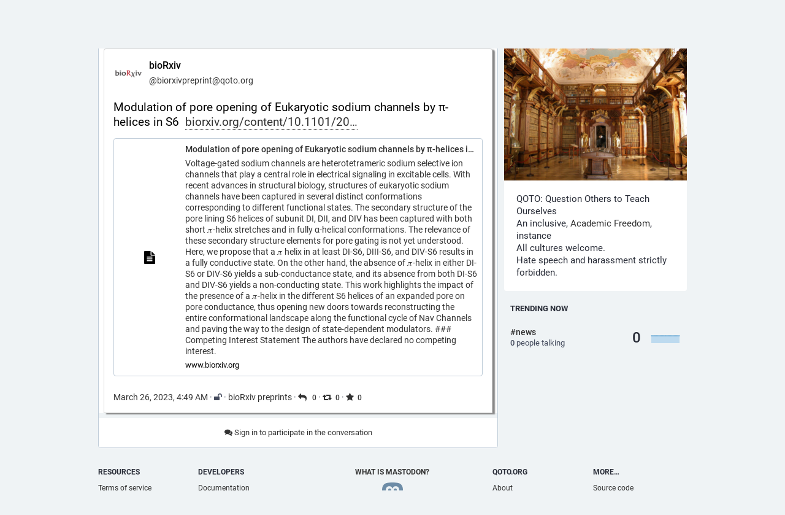

--- FILE ---
content_type: text/html; charset=utf-8
request_url: https://qoto.org/@biorxivpreprint/110087775196907091
body_size: 10108
content:
<!DOCTYPE html>
<html lang='en'>
<head>
<meta charset='utf-8'>
<meta content='width=device-width, initial-scale=1' name='viewport'>
<link href='https://media.social.qoto.org' rel='dns-prefetch'>
<link href='/favicon.ico' rel='icon' type='image/x-icon'>
<link href='/apple-touch-icon.png' rel='apple-touch-icon' sizes='180x180'>
<link color='#2B90D9' href='/mask-icon.svg' rel='mask-icon'>
<link href='/manifest.json' rel='manifest'>
<meta content='/browserconfig.xml' name='msapplication-config'>
<meta content='#282c37' name='theme-color'>
<meta content='yes' name='apple-mobile-web-app-capable'>
<title>bioRxiv: &quot;Modulation of pore opening of Eukaryotic sodium c…&quot; - Qoto Mastodon</title>
<link rel="stylesheet" media="all" crossorigin="anonymous" href="/packs/css/common-50d0784d.css" integrity="sha256-70kzrLs0r8Wf94sL3rkfC4dDhP8Te/HlBCybP3f23j8=" />
<link rel="stylesheet" media="all" crossorigin="anonymous" href="/packs/css/default-d0c1db2b.chunk.css" integrity="sha256-EntWuCerU+yivf9rHTQH35p8UgybZp0gZ4bPAQmVYp0=" />
<script src="/packs/js/common-a15e7259fece47e0f619.js" crossorigin="anonymous" integrity="sha256-G7bOnQ6pxiE5KYCHK73b7wF8b3hqYK6HVnGIczovWYw="></script>
<script src="/packs/js/locale_en-c36d861523452285f9fe.chunk.js" crossorigin="anonymous" integrity="sha256-ixMZrMVsskaCw1bINgterdvi1oRWzZHjmXHufqMpCHA="></script>
<meta name="csrf-param" content="authenticity_token" />
<meta name="csrf-token" content="L2z5CKu9GoW1Hx_M9_CvXDY7YLKhd9lYc7cmzucjooVNhxLijO-vZzzzaUYTKXeHMjLKAIqPvxrL6hYpqiG2AQ" />
<meta content='NWQTHAuwkaUGZGqtN6nYFw==' name='style-nonce'>
<link rel="stylesheet" media="all" href="/inert.css" id="inert-style" />
<link rel="stylesheet" media="all" href="https://qoto.org/custom.css" />
<link href='https://qoto.org/api/oembed?format=json&amp;url=https%3A%2F%2Fqoto.org%2F%40biorxivpreprint%2F110087775196907091' rel='alternate' type='application/json+oembed'>
<link href='https://qoto.org/users/biorxivpreprint/statuses/110087775196907091' rel='alternate' type='application/activity+json'>
<meta content="Qoto Mastodon" property="og:site_name" />
<meta content="article" property="og:type" />
<meta content="bioRxiv (@biorxivpreprint@qoto.org)" property="og:title" />
<meta content="https://qoto.org/@biorxivpreprint/110087775196907091" property="og:url" />
<meta content="2023-03-26T04:49:00Z" property="og:published_time" />
<meta content='Modulation of pore opening of Eukaryotic sodium channels by π-helices in S6  https://www.biorxiv.org/content/10.1101/2023.03.25.534196v1?med=mas' name='description'>
<meta content="Modulation of pore opening of Eukaryotic sodium channels by π-helices in S6  https://www.biorxiv.org/content/10.1101/2023.03.25.534196v1?med=mas" property="og:description" />

<meta content="https://media.social.qoto.org/accounts/avatars/000/761/982/original/6ce30f90d8ac608f.jpg" property="og:image" />
<meta content="400" property="og:image:width" />
<meta content="400" property="og:image:height" />
<meta content="summary" property="twitter:card" />

<script id="initial-state" type="application/json">{"meta":{"streaming_api_base_url":"wss://qoto.org","access_token":null,"locale":"en","domain":"qoto.org","title":"Qoto Mastodon","admin":null,"search_enabled":false,"repository":"qoto/qoto","source_url":"https://git.qoto.org/qoto/qoto","version":"3.5.19-qoto","invites_enabled":true,"limited_federation_mode":false,"mascot":"https://media.social.qoto.org/site_uploads/files/000/000/003/original/lab-transparent.png","profile_directory":true,"trends":true,"auto_play_gif":false,"display_media":"default","reduce_motion":false,"use_blurhash":true,"crop_images":true},"compose":{"text":""},"accounts":{},"media_attachments":{"accept_content_types":[".jpg",".jpeg",".png",".gif",".webp",".heif",".heic",".webm",".mp4",".m4v",".mov",".ogg",".oga",".mp3",".wav",".flac",".opus",".aac",".m4a",".3gp",".wma","image/jpeg","image/png","image/gif","image/webp","image/heif","image/heic","video/webm","video/mp4","video/quicktime","video/ogg","audio/wave","audio/wav","audio/x-wav","audio/x-pn-wave","audio/ogg","audio/vorbis","audio/mpeg","audio/mp3","audio/webm","audio/flac","audio/aac","audio/m4a","audio/x-m4a","audio/mp4","audio/3gpp","video/x-ms-asf"]},"settings":{"known_fediverse":false},"max_toot_chars":65535,"languages":[["aa","Afar","Afaraf"],["ab","Abkhaz","аҧсуа бызшәа"],["ae","Avestan","avesta"],["af","Afrikaans","Afrikaans"],["ak","Akan","Akan"],["am","Amharic","አማርኛ"],["an","Aragonese","aragonés"],["ar","Arabic","اللغة العربية"],["as","Assamese","অসমীয়া"],["av","Avaric","авар мацӀ"],["ay","Aymara","aymar aru"],["az","Azerbaijani","azərbaycan dili"],["ba","Bashkir","башҡорт теле"],["be","Belarusian","беларуская мова"],["bg","Bulgarian","български език"],["bh","Bihari","भोजपुरी"],["bi","Bislama","Bislama"],["bm","Bambara","bamanankan"],["bn","Bengali","বাংলা"],["bo","Tibetan","བོད་ཡིག"],["br","Breton","brezhoneg"],["bs","Bosnian","bosanski jezik"],["ca","Catalan","Català"],["ce","Chechen","нохчийн мотт"],["ch","Chamorro","Chamoru"],["co","Corsican","corsu"],["cr","Cree","ᓀᐦᐃᔭᐍᐏᐣ"],["cs","Czech","čeština"],["cu","Old Church Slavonic","ѩзыкъ словѣньскъ"],["cv","Chuvash","чӑваш чӗлхи"],["cy","Welsh","Cymraeg"],["da","Danish","dansk"],["de","German","Deutsch"],["dv","Divehi","Dhivehi"],["dz","Dzongkha","རྫོང་ཁ"],["ee","Ewe","Eʋegbe"],["el","Greek","Ελληνικά"],["en","English","English"],["eo","Esperanto","Esperanto"],["es","Spanish","Español"],["et","Estonian","eesti"],["eu","Basque","euskara"],["fa","Persian","فارسی"],["ff","Fula","Fulfulde"],["fi","Finnish","suomi"],["fj","Fijian","Vakaviti"],["fo","Faroese","føroyskt"],["fr","French","Français"],["fy","Western Frisian","Frysk"],["ga","Irish","Gaeilge"],["gd","Scottish Gaelic","Gàidhlig"],["gl","Galician","galego"],["gu","Gujarati","ગુજરાતી"],["gv","Manx","Gaelg"],["ha","Hausa","هَوُسَ"],["he","Hebrew","עברית"],["hi","Hindi","हिन्दी"],["ho","Hiri Motu","Hiri Motu"],["hr","Croatian","Hrvatski"],["ht","Haitian","Kreyòl ayisyen"],["hu","Hungarian","magyar"],["hy","Armenian","Հայերեն"],["hz","Herero","Otjiherero"],["ia","Interlingua","Interlingua"],["id","Indonesian","Bahasa Indonesia"],["ie","Interlingue","Interlingue"],["ig","Igbo","Asụsụ Igbo"],["ii","Nuosu","ꆈꌠ꒿ Nuosuhxop"],["ik","Inupiaq","Iñupiaq"],["io","Ido","Ido"],["is","Icelandic","Íslenska"],["it","Italian","Italiano"],["iu","Inuktitut","ᐃᓄᒃᑎᑐᑦ"],["ja","Japanese","日本語"],["jv","Javanese","basa Jawa"],["ka","Georgian","ქართული"],["kg","Kongo","Kikongo"],["ki","Kikuyu","Gĩkũyũ"],["kj","Kwanyama","Kuanyama"],["kk","Kazakh","қазақ тілі"],["kl","Kalaallisut","kalaallisut"],["km","Khmer","ខេមរភាសា"],["kn","Kannada","ಕನ್ನಡ"],["ko","Korean","한국어"],["kr","Kanuri","Kanuri"],["ks","Kashmiri","कश्मीरी"],["ku","Kurmanji (Kurdish)","Kurmancî"],["kv","Komi","коми кыв"],["kw","Cornish","Kernewek"],["ky","Kyrgyz","Кыргызча"],["la","Latin","latine"],["lb","Luxembourgish","Lëtzebuergesch"],["lg","Ganda","Luganda"],["li","Limburgish","Limburgs"],["ln","Lingala","Lingála"],["lo","Lao","ພາສາ"],["lt","Lithuanian","lietuvių kalba"],["lu","Luba-Katanga","Tshiluba"],["lv","Latvian","latviešu valoda"],["mg","Malagasy","fiteny malagasy"],["mh","Marshallese","Kajin M̧ajeļ"],["mi","Māori","te reo Māori"],["mk","Macedonian","македонски јазик"],["ml","Malayalam","മലയാളം"],["mn","Mongolian","Монгол хэл"],["mr","Marathi","मराठी"],["ms","Malay","Bahasa Melayu"],["mt","Maltese","Malti"],["my","Burmese","ဗမာစာ"],["na","Nauru","Ekakairũ Naoero"],["nb","Norwegian Bokmål","Norsk bokmål"],["nd","Northern Ndebele","isiNdebele"],["ne","Nepali","नेपाली"],["ng","Ndonga","Owambo"],["nl","Dutch","Nederlands"],["nn","Norwegian Nynorsk","Norsk Nynorsk"],["no","Norwegian","Norsk"],["nr","Southern Ndebele","isiNdebele"],["nv","Navajo","Diné bizaad"],["ny","Chichewa","chiCheŵa"],["oc","Occitan","occitan"],["oj","Ojibwe","ᐊᓂᔑᓈᐯᒧᐎᓐ"],["om","Oromo","Afaan Oromoo"],["or","Oriya","ଓଡ଼ିଆ"],["os","Ossetian","ирон æвзаг"],["pa","Panjabi","ਪੰਜਾਬੀ"],["pi","Pāli","पाऴि"],["pl","Polish","Polski"],["ps","Pashto","پښتو"],["pt","Portuguese","Português"],["qu","Quechua","Runa Simi"],["rm","Romansh","rumantsch grischun"],["rn","Kirundi","Ikirundi"],["ro","Romanian","Română"],["ru","Russian","Русский"],["rw","Kinyarwanda","Ikinyarwanda"],["sa","Sanskrit","संस्कृतम्"],["sc","Sardinian","sardu"],["sd","Sindhi","सिन्धी"],["se","Northern Sami","Davvisámegiella"],["sg","Sango","yângâ tî sängö"],["si","Sinhala","සිංහල"],["sk","Slovak","slovenčina"],["sl","Slovenian","slovenščina"],["sn","Shona","chiShona"],["so","Somali","Soomaaliga"],["sq","Albanian","Shqip"],["sr","Serbian","српски језик"],["ss","Swati","SiSwati"],["st","Southern Sotho","Sesotho"],["su","Sundanese","Basa Sunda"],["sv","Swedish","Svenska"],["sw","Swahili","Kiswahili"],["ta","Tamil","தமிழ்"],["te","Telugu","తెలుగు"],["tg","Tajik","тоҷикӣ"],["th","Thai","ไทย"],["ti","Tigrinya","ትግርኛ"],["tk","Turkmen","Türkmen"],["tl","Tagalog","Wikang Tagalog"],["tn","Tswana","Setswana"],["to","Tonga","faka Tonga"],["tr","Turkish","Türkçe"],["ts","Tsonga","Xitsonga"],["tt","Tatar","татар теле"],["tw","Twi","Twi"],["ty","Tahitian","Reo Tahiti"],["ug","Uyghur","ئۇيغۇرچە‎"],["uk","Ukrainian","Українська"],["ur","Urdu","اردو"],["uz","Uzbek","Ўзбек"],["ve","Venda","Tshivenḓa"],["vi","Vietnamese","Tiếng Việt"],["vo","Volapük","Volapük"],["wa","Walloon","walon"],["wo","Wolof","Wollof"],["xh","Xhosa","isiXhosa"],["yi","Yiddish","ייִדיש"],["yo","Yoruba","Yorùbá"],["za","Zhuang","Saɯ cueŋƅ"],["zh","Chinese","中文"],["zu","Zulu","isiZulu"],["ast","Asturian","Asturianu"],["ckb","Sorani (Kurdish)","سۆرانی"],["kab","Kabyle","Taqbaylit"],["kmr","Kurmanji (Kurdish)","Kurmancî"],["zgh","Standard Moroccan Tamazight","ⵜⴰⵎⴰⵣⵉⵖⵜ"]],"push_subscription":null}</script>
<script src="/packs/js/public-37e61d75505fc4c95581.chunk.js" crossorigin="anonymous" integrity="sha256-O7gcYfUarBqgF79JqKPmJXZINM2oKWdEKS9dq5dWUrw="></script>

</head>
<body class='with-modals theme-default no-reduce-motion'>
<div class='public-layout'>
<div class='container'>
<nav class='header'>
<div class='nav-left'>
<a class="brand" href="https://qoto.org/"><svg viewBox="0 0 713.35878 175.8678"><use xlink:href="#mastodon-svg-logo-full" /></svg>
</a><a class="nav-link optional" href="/explore">Profile directory</a>
<a class="nav-link optional" href="/about/more">About</a>
<a class="nav-link optional" href="https://joinmastodon.org/apps">Mobile apps</a>
</div>
<div class='nav-center'></div>
<div class='nav-right'>
<a class="webapp-btn nav-link nav-button" href="/auth/sign_in">Log in</a>
<a class="webapp-btn nav-link nav-button" href="/auth/sign_up">Sign up</a>
</div>
</nav>
</div>
<div class='container'><div class='grid'>
<div class='column-0'>
<div class='activity-stream h-entry'>
<div class='entry entry-center'>
<div class='detailed-status detailed-status--flex detailed-status-unlisted'>
<div class='p-author h-card'>
<a class="detailed-status__display-name u-url" rel="noopener" href="https://qoto.org/@biorxivpreprint"><div class='detailed-status__display-avatar'>
<img alt="" class="account__avatar u-photo" src="https://media.social.qoto.org/accounts/avatars/000/761/982/original/6ce30f90d8ac608f.jpg" />
</div>
<span class='display-name'>
<bdi>
<strong class='display-name__html p-name emojify'>bioRxiv</strong>
</bdi>
<span class='display-name__account'>
@biorxivpreprint@qoto.org

</span>
</span>
</a></div>

<div class='status__content emojify rich-text rich-blocks'><div class='e-content'>
<p>Modulation of pore opening of Eukaryotic sodium channels by π-helices in S6  <a href="https://www.biorxiv.org/content/10.1101/2023.03.25.534196v1?med=mas" target="_blank" rel="nofollow noopener noreferrer"><span class="invisible">https://www.</span><span class="ellipsis">biorxiv.org/content/10.1101/20</span><span class="invisible">23.03.25.534196v1?med=mas</span></a></p>
</div></div>
<div data-component="Card" data-props="{&quot;sensitive&quot;:false,&quot;maxDescription&quot;:65535,&quot;card&quot;:{&quot;url&quot;:&quot;https://www.biorxiv.org/content/10.1101/2023.03.25.534196v1?med=mas&quot;,&quot;title&quot;:&quot;Modulation of pore opening of Eukaryotic sodium channels by π-helices in S6&quot;,&quot;description&quot;:&quot;Voltage-gated sodium channels are heterotetrameric sodium selective ion channels that play a central role in electrical signaling in excitable cells. With recent advances in structural biology, structures of eukaryotic sodium channels have been captured in several distinct conformations corresponding to different functional states. The secondary structure of the pore lining S6 helices of subunit DI, DII, and DIV has been captured with both short 𝜋-helix stretches and in fully α-helical conformations. The relevance of these secondary structure elements for pore gating is not yet understood. Here, we propose that a 𝜋 helix in at least DI-S6, DIII-S6, and DIV-S6 results in a fully conductive state. On the other hand, the absence of 𝜋-helix in either DI-S6 or DIV-S6 yields a sub-conductance state, and its absence from both DI-S6 and DIV-S6 yields a non-conducting state. This work highlights the impact of the presence of a 𝜋-helix in the different S6 helices of an expanded pore on pore conductance, thus opening new doors towards reconstructing the entire conformational landscape along the functional cycle of Nav Channels and paving the way to the design of state-dependent modulators.\n\n### Competing Interest Statement\n\nThe authors have declared no competing interest.&quot;,&quot;type&quot;:&quot;link&quot;,&quot;author_name&quot;:&quot;&quot;,&quot;author_url&quot;:&quot;&quot;,&quot;provider_name&quot;:&quot;&quot;,&quot;provider_url&quot;:&quot;&quot;,&quot;html&quot;:&quot;&quot;,&quot;width&quot;:252,&quot;height&quot;:252,&quot;image&quot;:null,&quot;embed_url&quot;:&quot;&quot;,&quot;blurhash&quot;:&quot;UJSidIayo}ofoLaybHfk_NofV@oftRofn%ay&quot;}}"></div>
<div class='detailed-status__meta'>
<data class='dt-published' value='2023-03-26T04:49:00+00:00'></data>
<a class="detailed-status__datetime u-url u-uid" rel="noopener noreferrer" href="https://qoto.org/@biorxivpreprint/110087775196907091"><time class='formatted' datetime='2023-03-26T04:49:00Z' title='Mar 26, 2023, 04:49'>Mar 26, 2023, 04:49</time>
</a>·
<span class='detailed-status__visibility-icon'>
<i title="Unlisted" class="fa fa-unlock"></i>
</span>
·
<a class="detailed-status__application" target="_blank" rel="noopener noreferrer" href="https://www.biorxiv.org/">bioRxiv preprints</a>
·
<a class="modal-button detailed-status__link" href="/interact/110087775196907091?type=reply"><i class="fa fa-reply"></i>
<span class='detailed-status__reblogs'>0</span> 
</a>·
<a class="modal-button detailed-status__link" href="/interact/110087775196907091?type=reblog"><i class="fa fa-retweet"></i><span class='detailed-status__reblogs'>0</span> 
</a>·
<a class="modal-button detailed-status__link" href="/interact/110087775196907091?type=favourite"><i class="fa fa-star"></i><span class='detailed-status__favorites'>0</span> 
</a></div>
</div>

</div>
<div class='entry entry-center'>
<a class="load-more load-gap" href="/auth/sign_in"><i class="fa fa-comments"></i>
Sign in to participate in the conversation
</a></div>

</div>
</div>
<div class='column-1'>
<div class='hero-widget'>
<div class='hero-widget__img'>
<img alt="Qoto Mastodon" src="https://media.social.qoto.org/site_uploads/files/000/000/002/original/1200px-Melk_-_Abbey_-_Library.jpg" />
</div>
<div class='hero-widget__text'>
<p>QOTO: Question Others to Teach Ourselves<br/>
An inclusive, <a href="https://en.wikipedia.org/wiki/Academic_freedom">Academic Freedom</a>, instance<br/>
All cultures welcome.<br/>
Hate speech and harassment strictly forbidden.<br/></p>
</div>
</div>
<div class='endorsements-widget trends-widget'>
<h4 class='emojify'>Trending now</h4>
<div data-component="Hashtag" data-props="{&quot;hashtag&quot;:{&quot;name&quot;:&quot;news&quot;,&quot;url&quot;:&quot;https://qoto.org/tags/news&quot;,&quot;history&quot;:[{&quot;day&quot;:&quot;1768953600&quot;,&quot;accounts&quot;:&quot;0&quot;,&quot;uses&quot;:&quot;0&quot;},{&quot;day&quot;:&quot;1768867200&quot;,&quot;accounts&quot;:&quot;0&quot;,&quot;uses&quot;:&quot;0&quot;},{&quot;day&quot;:&quot;1768780800&quot;,&quot;accounts&quot;:&quot;0&quot;,&quot;uses&quot;:&quot;0&quot;},{&quot;day&quot;:&quot;1768694400&quot;,&quot;accounts&quot;:&quot;0&quot;,&quot;uses&quot;:&quot;0&quot;},{&quot;day&quot;:&quot;1768608000&quot;,&quot;accounts&quot;:&quot;0&quot;,&quot;uses&quot;:&quot;0&quot;},{&quot;day&quot;:&quot;1768521600&quot;,&quot;accounts&quot;:&quot;0&quot;,&quot;uses&quot;:&quot;0&quot;},{&quot;day&quot;:&quot;1768435200&quot;,&quot;accounts&quot;:&quot;0&quot;,&quot;uses&quot;:&quot;0&quot;}]}}"></div>
</div>

</div>
</div>
</div>
<div class='container'>
<div class='footer'>
<div class='grid'>
<div class='column-0'>
<h4>Resources</h4>
<ul>
<li><a href="/terms">Terms of service</a></li>
<li><a href="/terms">Privacy policy</a></li>
</ul>
</div>
<div class='column-1'>
<h4>Developers</h4>
<ul>
<li><a href="https://docs.joinmastodon.org/">Documentation</a></li>
<li><a href="https://docs.joinmastodon.org/client/intro/">API</a></li>
</ul>
</div>
<div class='column-2'>
<h4><a href="https://joinmastodon.org/">What is Mastodon?</a></h4>
<a class="brand" href="https://qoto.org/"><svg viewBox="0 0 216.4144 232.00976"><use xlink:href="#mastodon-svg-logo" /></svg></a>
</div>
<div class='column-3'>
<h4>qoto.org</h4>
<ul>
<li><a href="/about/more">About</a></li>
<li>v3.5.19-qoto</li>
</ul>
</div>
<div class='column-4'>
<h4>More…</h4>
<ul>
<li><a href="https://git.qoto.org/qoto/qoto">Source code</a></li>
<li><a href="https://joinmastodon.org/apps">Mobile apps</a></li>
</ul>
</div>
</div>
<div class='legal-xs'>
<a href="https://git.qoto.org/qoto/qoto">v3.5.19-qoto</a>
·
<a href="/terms">Privacy policy</a>
</div>
</div>
</div>
</div>

<div class='logo-resources'>
<svg xmlns="http://www.w3.org/2000/svg"><symbol id="mastodon-svg-logo" viewBox="0 0 216.4144 232.00976"><path d="M107.86523 0C78.203984.2425 49.672422 3.4535937 33.044922 11.089844c0 0-32.97656262 14.752031-32.97656262 65.082031 0 11.525-.224375 25.306175.140625 39.919925 1.19750002 49.22 9.02375002 97.72843 54.53124962 109.77343 20.9825 5.55375 38.99711 6.71547 53.505856 5.91797 26.31125-1.45875 41.08203-9.38867 41.08203-9.38867l-.86914-19.08984s-18.80171 5.92758-39.91796 5.20508c-20.921254-.7175-43.006879-2.25516-46.390629-27.94141-.3125-2.25625-.46875-4.66938-.46875-7.20313 0 0 20.536953 5.0204 46.564449 6.21289 15.915.73001 30.8393-.93343 45.99805-2.74218 29.07-3.47125 54.38125-21.3818 57.5625-37.74805 5.0125-25.78125 4.59961-62.916015 4.59961-62.916015 0-50.33-32.97461-65.082031-32.97461-65.082031C166.80539 3.4535938 138.255.2425 108.59375 0h-.72852zM74.296875 39.326172c12.355 0 21.710234 4.749297 27.896485 14.248047l6.01367 10.080078 6.01563-10.080078c6.185-9.49875 15.54023-14.248047 27.89648-14.248047 10.6775 0 19.28156 3.753672 25.85156 11.076172 6.36875 7.3225 9.53907 17.218828 9.53907 29.673828v60.941408h-24.14454V81.869141c0-12.46875-5.24453-18.798829-15.73828-18.798829-11.6025 0-17.41797 7.508516-17.41797 22.353516v32.375002H96.207031V85.423828c0-14.845-5.815468-22.353515-17.417969-22.353516-10.49375 0-15.740234 6.330079-15.740234 18.798829v59.148439H38.904297V80.076172c0-12.455 3.171016-22.351328 9.541015-29.673828 6.568751-7.3225 15.172813-11.076172 25.851563-11.076172z" /></symbol></svg>

<svg xmlns="http://www.w3.org/2000/svg"><symbol id="mastodon-svg-logo-full" viewBox="0 0 713.35878 175.8678"><path d="M160.55476 105.43125c-2.4125 12.40625-21.5975 25.9825-43.63375 28.61375-11.49125 1.3725-22.80375 2.63125-34.8675 2.07875-19.73-.90375-35.2975-4.71-35.2975-4.71 0 1.92125.11875 3.75.355 5.46 2.565 19.47 19.3075 20.6375 35.16625 21.18125 16.00625.5475 30.2575-3.9475 30.2575-3.9475l.65875 14.4725s-11.19625 6.01125-31.14 7.11625c-10.99875.605-24.65375-.27625-40.56-4.485C6.99851 162.08 1.06601 125.31.15851 88-.11899 76.9225.05226 66.47625.05226 57.74125c0-38.1525 24.99625-49.335 24.99625-49.335C37.65226 2.6175 59.27976.18375 81.76351 0h.5525c22.48375.18375 44.125 2.6175 56.72875 8.40625 0 0 24.99625 11.1825 24.99625 49.335 0 0 .3125 28.1475-3.48625 47.69" fill="#3088d4"/><path d="M34.65751 48.494c0-5.55375 4.5025-10.055 10.055-10.055 5.55375 0 10.055 4.50125 10.055 10.055 0 5.5525-4.50125 10.055-10.055 10.055-5.5525 0-10.055-4.5025-10.055-10.055M178.86476 60.69975v46.195h-18.30125v-44.8375c0-9.4525-3.9775-14.24875-11.9325-14.24875-8.79375 0-13.2025 5.69125-13.2025 16.94375V89.2935h-18.19375V64.75225c0-11.2525-4.40875-16.94375-13.2025-16.94375-7.955 0-11.9325 4.79625-11.9325 14.24875v44.8375H73.79851v-46.195c0-9.44125 2.40375-16.94375 7.2325-22.495 4.98-5.55 11.50125-8.395 19.595-8.395 9.36625 0 16.45875 3.59875 21.14625 10.79875l4.56 7.6425 4.55875-7.6425c4.68875-7.2 11.78-10.79875 21.1475-10.79875 8.09375 0 14.61375 2.845 19.59375 8.395 4.82875 5.55125 7.2325 13.05375 7.2325 22.495M241.91276 83.663625c3.77625-3.99 5.595-9.015 5.595-15.075 0-6.06-1.81875-11.085-5.595-14.9275-3.63625-3.99125-8.25375-5.91125-13.84875-5.91125-5.59625 0-10.2125 1.92-13.84875 5.91125-3.6375 3.8425-5.45625 8.8675-5.45625 14.9275 0 6.06 1.81875 11.085 5.45625 15.075 3.63625 3.8425 8.2525 5.76375 13.84875 5.76375 5.595 0 10.2125-1.92125 13.84875-5.76375m5.595-52.025h18.04625v73.9h-18.04625v-8.72125c-5.455 7.2425-13.01 10.79-22.80125 10.79-9.3725 0-17.34625-3.695-24.06125-11.23375-6.57375-7.5375-9.93125-16.84875-9.93125-27.785 0-10.78875 3.3575-20.10125 9.93125-27.63875 6.715-7.5375 14.68875-11.38 24.06125-11.38 9.79125 0 17.34625 3.5475 22.80125 10.78875v-8.72zM326.26951 67.258625c5.315 3.99 7.97375 9.60625 7.83375 16.7 0 7.53875-2.65875 13.45-8.11375 17.58875-5.45625 3.99125-12.03 6.06-20.00375 6.06-14.40875 0-24.20125-5.9125-29.3775-17.58875l15.66875-9.31c2.0975 6.35375 6.71375 9.60625 13.70875 9.60625 6.43375 0 9.6525-2.07 9.6525-6.35625 0-3.10375-4.1975-5.91125-12.73-8.1275-3.21875-.8875-5.87625-1.77375-7.97375-2.51375-2.9375-1.18125-5.455-2.5125-7.55375-4.1375-5.17625-3.99-7.83375-9.3125-7.83375-16.11 0-7.2425 2.5175-13.00625 7.55375-17.145 5.17625-4.28625 11.47-6.355 19.025-6.355 12.03 0 20.84375 5.1725 26.5775 15.66625l-15.38625 8.8675c-2.23875-5.02375-6.015-7.53625-11.19125-7.53625-5.45625 0-8.11375 2.06875-8.11375 6.05875 0 3.10375 4.19625 5.91125 12.73 8.12875 6.575 1.4775 11.75 3.695 15.5275 6.50375M383.626635 49.966125h-15.8075v30.7425c0 3.695 1.4 5.91125 4.0575 6.945 1.95875.74 5.875.8875 11.75.59125v17.29375c-12.16875 1.4775-20.9825.295-26.15875-3.69625-5.175-3.8425-7.69375-10.93625-7.69375-21.13375v-30.7425h-12.17v-18.3275h12.17v-14.9275l18.045-5.76375v20.69125h15.8075v18.3275zM441.124885 83.2205c3.6375-3.84375 5.455-8.72125 5.455-14.6325 0-5.91125-1.8175-10.78875-5.455-14.63125-3.6375-3.84375-8.11375-5.76375-13.57-5.76375-5.455 0-9.93125 1.92-13.56875 5.76375-3.4975 3.99-5.31625 8.8675-5.31625 14.63125 0 5.765 1.81875 10.6425 5.31625 14.6325 3.6375 3.8425 8.11375 5.76375 13.56875 5.76375 5.45625 0 9.9325-1.92125 13.57-5.76375m-39.86875 13.15375c-7.13375-7.5375-10.63125-16.70125-10.63125-27.78625 0-10.9375 3.4975-20.1 10.63125-27.6375 7.13375-7.5375 15.9475-11.38 26.29875-11.38 10.3525 0 19.165 3.8425 26.3 11.38 7.135 7.5375 10.77125 16.84875 10.77125 27.6375 0 10.9375-3.63625 20.24875-10.77125 27.78625-7.135 7.53875-15.8075 11.2325-26.3 11.2325-10.49125 0-19.165-3.69375-26.29875-11.2325M524.92126 83.663625c3.6375-3.99 5.455-9.015 5.455-15.075 0-6.06-1.8175-11.085-5.455-14.9275-3.63625-3.99125-8.25375-5.91125-13.84875-5.91125-5.59625 0-10.2125 1.92-13.98875 5.91125-3.63625 3.8425-5.45625 8.8675-5.45625 14.9275 0 6.06 1.82 11.085 5.45625 15.075 3.77625 3.8425 8.5325 5.76375 13.98875 5.76375 5.595 0 10.2125-1.92125 13.84875-5.76375m5.455-81.585h18.04625v103.46h-18.04625v-8.72125c-5.315 7.2425-12.87 10.79-22.66125 10.79-9.3725 0-17.485-3.695-24.2-11.23375-6.575-7.5375-9.9325-16.84875-9.9325-27.785 0-10.78875 3.3575-20.10125 9.9325-27.63875 6.715-7.5375 14.8275-11.38 24.2-11.38 9.79125 0 17.34625 3.5475 22.66125 10.78875v-38.28zM611.79626 83.2205c3.63625-3.84375 5.455-8.72125 5.455-14.6325 0-5.91125-1.81875-10.78875-5.455-14.63125-3.6375-3.84375-8.11375-5.76375-13.57-5.76375-5.455 0-9.9325 1.92-13.56875 5.76375-3.49875 3.99-5.31625 8.8675-5.31625 14.63125 0 5.765 1.8175 10.6425 5.31625 14.6325 3.63625 3.8425 8.11375 5.76375 13.56875 5.76375 5.45625 0 9.9325-1.92125 13.57-5.76375m-39.86875 13.15375c-7.135-7.5375-10.63125-16.70125-10.63125-27.78625 0-10.9375 3.49625-20.1 10.63125-27.6375 7.135-7.5375 15.9475-11.38 26.29875-11.38 10.3525 0 19.165 3.8425 26.3 11.38 7.135 7.5375 10.77125 16.84875 10.77125 27.6375 0 10.9375-3.63625 20.24875-10.77125 27.78625-7.135 7.53875-15.8075 11.2325-26.3 11.2325-10.49125 0-19.16375-3.69375-26.29875-11.2325M713.35876 60.163875v45.37375h-18.04625v-43.00875c0-4.8775-1.25875-8.5725-3.77625-11.38-2.37875-2.5125-5.73625-3.84375-10.0725-3.84375-10.2125 0-15.3875 6.06-15.3875 18.3275v39.905h-18.04625v-73.89875h18.04625v8.27625c4.33625-6.94625 11.19-10.345 20.84375-10.345 7.69375 0 13.98875 2.66 18.885 8.12875 5.035 5.46875 7.55375 12.85875 7.55375 22.465"/></symbol></svg>

</div>
</body>
</html>

